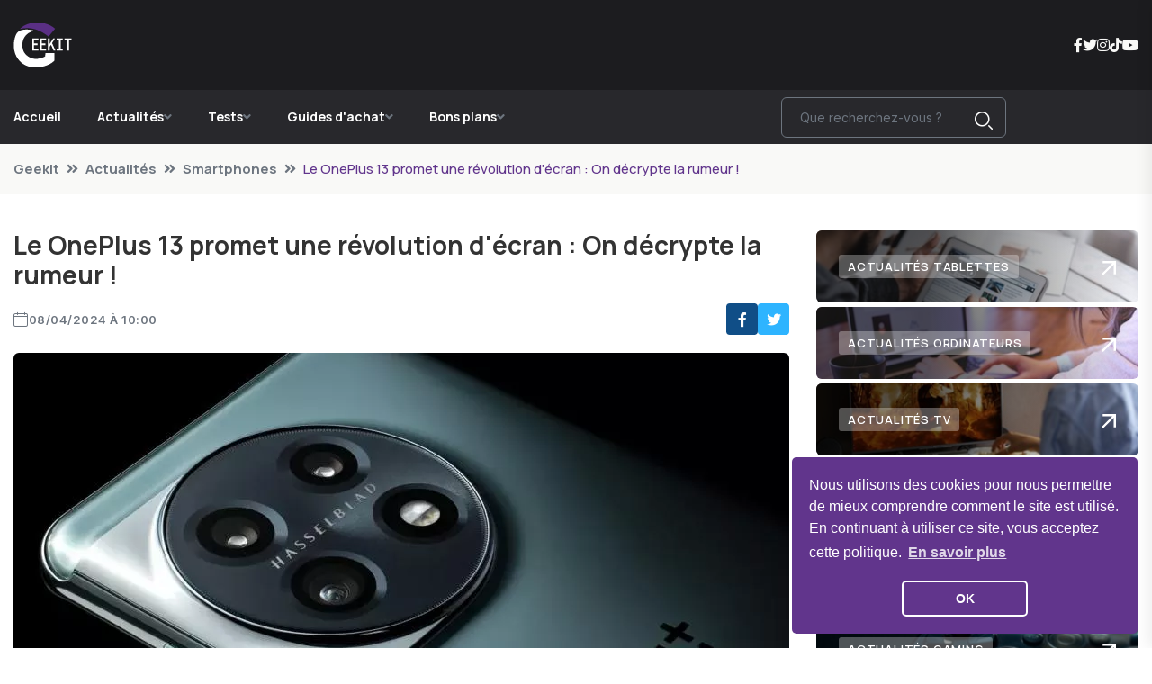

--- FILE ---
content_type: text/html; charset=UTF-8
request_url: https://www.geekit.fr/actualites/smartphones/907/le-oneplus-13-promet-une-revolution-d-ecran-on-decrypte-la-rumeur
body_size: 8646
content:
<!doctype html>
<html lang="fr">
    <head>
        <meta charset="utf-8">
		<meta http-equiv="X-UA-Compatible" content="IE=edge" />
		<meta name="viewport" content="width=device-width, initial-scale=1" />
		
        <title>OnePlus 13 : Nouvelle ère avec écran micro-quad révolutionnaire | Geekit</title>
        <meta name="description" content="Le OnePlus 13 pourrait bouleverser le marché avec son écran micro-quad incurvé sur toutes les faces. Découvrez ce que cela signifie pour les amateurs de smartphones.">
		
		<meta name="robots" content="index,follow" />
		<meta name="language" content="fr" />
		
		<meta property="og:site_name" content="Geekit" />
		<meta property="og:type" content="website" />
		<meta property="og:title" content="OnePlus 13 : Nouvelle ère avec écran micro-quad révolutionnaire | Geekit" />
		<meta property="og:url" content="https://www.geekit.fr/actualites/smartphones/907/le-oneplus-13-promet-une-revolution-d-ecran-on-decrypte-la-rumeur" />
		<meta property="og:description" content="Le OnePlus 13 pourrait bouleverser le marché avec son écran micro-quad incurvé sur toutes les faces. Découvrez ce que cela signifie pour les amateurs de smartphones." />
		<meta property='og:image' content='https://www.geekit.fr/assets/images/article/6612e21882362.jpg' />
		<meta property='og:image:width' content='890' />
		<meta property='og:image:height' content='450' />
		<meta name="twitter:card" content="summary_large_image" />
		
		<meta name="theme-color" content="#1C1C1F"/>
		
		<meta name="mobile-web-app-capable" content="yes" />
		<meta name="apple-mobile-web-app-title" content="Geekit" />
		
		<link rel="apple-touch-icon" sizes="152x152" href="https://www.geekit.fr/assets/images/pwa/apple-152.png">
		<link rel="apple-touch-icon" sizes="180x180" href="https://www.geekit.fr/assets/images/pwa/apple-180.png">
		<link rel="apple-touch-icon" sizes="167x167" href="https://www.geekit.fr/assets/images/pwa/apple-167.png">
		<link rel="apple-touch-icon" sizes="80x80" href="https://www.geekit.fr/assets/images/pwa/apple-80.png">
		<link rel="apple-touch-icon" sizes="512x512" href="https://www.geekit.fr/assets/images/pwa/apple-512.png">
		<link rel="apple-touch-startup-image" media="screen and (device-width: 430px) and (device-height: 932px) and (-webkit-device-pixel-ratio: 3) and (orientation: landscape)" href="https://www.geekit.fr/assets/images/pwa/iPhone_15_Pro_Max__iPhone_15_Plus__iPhone_14_Pro_Max_landscape.png">
		<link rel="apple-touch-startup-image" media="screen and (device-width: 393px) and (device-height: 852px) and (-webkit-device-pixel-ratio: 3) and (orientation: landscape)" href="https://www.geekit.fr/assets/images/pwa/iPhone_15_Pro__iPhone_15__iPhone_14_Pro_landscape.png">
		<link rel="apple-touch-startup-image" media="screen and (device-width: 428px) and (device-height: 926px) and (-webkit-device-pixel-ratio: 3) and (orientation: landscape)" href="https://www.geekit.fr/assets/images/pwa/iPhone_14_Plus__iPhone_13_Pro_Max__iPhone_12_Pro_Max_landscape.png">
		<link rel="apple-touch-startup-image" media="screen and (device-width: 390px) and (device-height: 844px) and (-webkit-device-pixel-ratio: 3) and (orientation: landscape)" href="https://www.geekit.fr/assets/images/pwa/iPhone_14__iPhone_13_Pro__iPhone_13__iPhone_12_Pro__iPhone_12_landscape.png">
		<link rel="apple-touch-startup-image" media="screen and (device-width: 375px) and (device-height: 812px) and (-webkit-device-pixel-ratio: 3) and (orientation: landscape)" href="https://www.geekit.fr/assets/images/pwa/iPhone_13_mini__iPhone_12_mini__iPhone_11_Pro__iPhone_XS__iPhone_X_landscape.png">
		<link rel="apple-touch-startup-image" media="screen and (device-width: 414px) and (device-height: 896px) and (-webkit-device-pixel-ratio: 3) and (orientation: landscape)" href="https://www.geekit.fr/assets/images/pwa/iPhone_11_Pro_Max__iPhone_XS_Max_landscape.png">
		<link rel="apple-touch-startup-image" media="screen and (device-width: 414px) and (device-height: 896px) and (-webkit-device-pixel-ratio: 2) and (orientation: landscape)" href="https://www.geekit.fr/assets/images/pwa/iPhone_11__iPhone_XR_landscape.png">
		<link rel="apple-touch-startup-image" media="screen and (device-width: 414px) and (device-height: 736px) and (-webkit-device-pixel-ratio: 3) and (orientation: landscape)" href="https://www.geekit.fr/assets/images/pwa/iPhone_8_Plus__iPhone_7_Plus__iPhone_6s_Plus__iPhone_6_Plus_landscape.png">
		<link rel="apple-touch-startup-image" media="screen and (device-width: 375px) and (device-height: 667px) and (-webkit-device-pixel-ratio: 2) and (orientation: landscape)" href="https://www.geekit.fr/assets/images/pwa/iPhone_8__iPhone_7__iPhone_6s__iPhone_6__4.7__iPhone_SE_landscape.png">
		<link rel="apple-touch-startup-image" media="screen and (device-width: 320px) and (device-height: 568px) and (-webkit-device-pixel-ratio: 2) and (orientation: landscape)" href="https://www.geekit.fr/assets/images/pwa/4__iPhone_SE__iPod_touch_5th_generation_and_later_landscape.png">
		<link rel="apple-touch-startup-image" media="screen and (device-width: 1024px) and (device-height: 1366px) and (-webkit-device-pixel-ratio: 2) and (orientation: landscape)" href="https://www.geekit.fr/assets/images/pwa/12.9__iPad_Pro_landscape.png">
		<link rel="apple-touch-startup-image" media="screen and (device-width: 834px) and (device-height: 1194px) and (-webkit-device-pixel-ratio: 2) and (orientation: landscape)" href="https://www.geekit.fr/assets/images/pwa/11__iPad_Pro__10.5__iPad_Pro_landscape.png">
		<link rel="apple-touch-startup-image" media="screen and (device-width: 820px) and (device-height: 1180px) and (-webkit-device-pixel-ratio: 2) and (orientation: landscape)" href="https://www.geekit.fr/assets/images/pwa/10.9__iPad_Air_landscape.png">
		<link rel="apple-touch-startup-image" media="screen and (device-width: 834px) and (device-height: 1112px) and (-webkit-device-pixel-ratio: 2) and (orientation: landscape)" href="https://www.geekit.fr/assets/images/pwa/10.5__iPad_Air_landscape.png">
		<link rel="apple-touch-startup-image" media="screen and (device-width: 810px) and (device-height: 1080px) and (-webkit-device-pixel-ratio: 2) and (orientation: landscape)" href="https://www.geekit.fr/assets/images/pwa/10.2__iPad_landscape.png">
		<link rel="apple-touch-startup-image" media="screen and (device-width: 768px) and (device-height: 1024px) and (-webkit-device-pixel-ratio: 2) and (orientation: landscape)" href="https://www.geekit.fr/assets/images/pwa/9.7__iPad_Pro__7.9__iPad_mini__9.7__iPad_Air__9.7__iPad_landscape.png">
		<link rel="apple-touch-startup-image" media="screen and (device-width: 744px) and (device-height: 1133px) and (-webkit-device-pixel-ratio: 2) and (orientation: landscape)" href="https://www.geekit.fr/assets/images/pwa/8.3__iPad_Mini_landscape.png">
		<link rel="apple-touch-startup-image" media="screen and (device-width: 430px) and (device-height: 932px) and (-webkit-device-pixel-ratio: 3) and (orientation: portrait)" href="https://www.geekit.fr/assets/images/pwa/iPhone_15_Pro_Max__iPhone_15_Plus__iPhone_14_Pro_Max_portrait.png">
		<link rel="apple-touch-startup-image" media="screen and (device-width: 393px) and (device-height: 852px) and (-webkit-device-pixel-ratio: 3) and (orientation: portrait)" href="https://www.geekit.fr/assets/images/pwa/iPhone_15_Pro__iPhone_15__iPhone_14_Pro_portrait.png">
		<link rel="apple-touch-startup-image" media="screen and (device-width: 428px) and (device-height: 926px) and (-webkit-device-pixel-ratio: 3) and (orientation: portrait)" href="https://www.geekit.fr/assets/images/pwa/iPhone_14_Plus__iPhone_13_Pro_Max__iPhone_12_Pro_Max_portrait.png">
		<link rel="apple-touch-startup-image" media="screen and (device-width: 390px) and (device-height: 844px) and (-webkit-device-pixel-ratio: 3) and (orientation: portrait)" href="https://www.geekit.fr/assets/images/pwa/iPhone_14__iPhone_13_Pro__iPhone_13__iPhone_12_Pro__iPhone_12_portrait.png">
		<link rel="apple-touch-startup-image" media="screen and (device-width: 375px) and (device-height: 812px) and (-webkit-device-pixel-ratio: 3) and (orientation: portrait)" href="https://www.geekit.fr/assets/images/pwa/iPhone_13_mini__iPhone_12_mini__iPhone_11_Pro__iPhone_XS__iPhone_X_portrait.png">
		<link rel="apple-touch-startup-image" media="screen and (device-width: 414px) and (device-height: 896px) and (-webkit-device-pixel-ratio: 3) and (orientation: portrait)" href="https://www.geekit.fr/assets/images/pwa/iPhone_11_Pro_Max__iPhone_XS_Max_portrait.png">
		<link rel="apple-touch-startup-image" media="screen and (device-width: 414px) and (device-height: 896px) and (-webkit-device-pixel-ratio: 2) and (orientation: portrait)" href="https://www.geekit.fr/assets/images/pwa/iPhone_11__iPhone_XR_portrait.png">
		<link rel="apple-touch-startup-image" media="screen and (device-width: 414px) and (device-height: 736px) and (-webkit-device-pixel-ratio: 3) and (orientation: portrait)" href="https://www.geekit.fr/assets/images/pwa/iPhone_8_Plus__iPhone_7_Plus__iPhone_6s_Plus__iPhone_6_Plus_portrait.png">
		<link rel="apple-touch-startup-image" media="screen and (device-width: 375px) and (device-height: 667px) and (-webkit-device-pixel-ratio: 2) and (orientation: portrait)" href="https://www.geekit.fr/assets/images/pwa/iPhone_8__iPhone_7__iPhone_6s__iPhone_6__4.7__iPhone_SE_portrait.png">
		<link rel="apple-touch-startup-image" media="screen and (device-width: 320px) and (device-height: 568px) and (-webkit-device-pixel-ratio: 2) and (orientation: portrait)" href="https://www.geekit.fr/assets/images/pwa/4__iPhone_SE__iPod_touch_5th_generation_and_later_portrait.png">
		<link rel="apple-touch-startup-image" media="screen and (device-width: 1024px) and (device-height: 1366px) and (-webkit-device-pixel-ratio: 2) and (orientation: portrait)" href="https://www.geekit.fr/assets/images/pwa/12.9__iPad_Pro_portrait.png">
		<link rel="apple-touch-startup-image" media="screen and (device-width: 834px) and (device-height: 1194px) and (-webkit-device-pixel-ratio: 2) and (orientation: portrait)" href="https://www.geekit.fr/assets/images/pwa/11__iPad_Pro__10.5__iPad_Pro_portrait.png">
		<link rel="apple-touch-startup-image" media="screen and (device-width: 820px) and (device-height: 1180px) and (-webkit-device-pixel-ratio: 2) and (orientation: portrait)" href="https://www.geekit.fr/assets/images/pwa/10.9__iPad_Air_portrait.png">
		<link rel="apple-touch-startup-image" media="screen and (device-width: 834px) and (device-height: 1112px) and (-webkit-device-pixel-ratio: 2) and (orientation: portrait)" href="https://www.geekit.fr/assets/images/pwa/10.5__iPad_Air_portrait.png">
		<link rel="apple-touch-startup-image" media="screen and (device-width: 810px) and (device-height: 1080px) and (-webkit-device-pixel-ratio: 2) and (orientation: portrait)" href="https://www.geekit.fr/assets/images/pwa/10.2__iPad_portrait.png">
		<link rel="apple-touch-startup-image" media="screen and (device-width: 768px) and (device-height: 1024px) and (-webkit-device-pixel-ratio: 2) and (orientation: portrait)" href="https://www.geekit.fr/assets/images/pwa/9.7__iPad_Pro__7.9__iPad_mini__9.7__iPad_Air__9.7__iPad_portrait.png">
		<link rel="apple-touch-startup-image" media="screen and (device-width: 744px) and (device-height: 1133px) and (-webkit-device-pixel-ratio: 2) and (orientation: portrait)" href="https://www.geekit.fr/assets/images/pwa/8.3__iPad_Mini_portrait.png">

		<link rel="shortcut icon" type="image/x-icon" href="https://www.geekit.fr/assets/images/logo/favicon.ico">
		
					<link rel="canonical" href="https://www.geekit.fr/actualites/smartphones/907/le-oneplus-13-promet-une-revolution-d-ecran-on-decrypte-la-rumeur" />
					
		<link rel="manifest" href="https://www.geekit.fr/manifest.json" crossorigin="use-credentials">

        <link rel="stylesheet" href="https://www.geekit.fr/assets/css/bootstrap.min.css?1705998488">
        <link rel="stylesheet" href="https://www.geekit.fr/assets/css/animate.min.css?1705998488">
        <link rel="stylesheet" href="https://www.geekit.fr/assets/css/magnific-popup.min.css?1705998488">
        <link rel="stylesheet" href="https://www.geekit.fr/assets/css/fontawesome-all.min.css?1705998488">
        <link rel="stylesheet" href="https://www.geekit.fr/assets/css/flaticon.min.css?1705998488">
        <link rel="stylesheet" href="https://www.geekit.fr/assets/css/slick.min.css?1705998489">
        <link rel="stylesheet" href="https://www.geekit.fr/assets/css/swiper-bundle.min.css?1705998489">
        <link rel="stylesheet" href="https://www.geekit.fr/assets/css/flicking.min.css?1705998488">
        <link rel="stylesheet" href="https://www.geekit.fr/assets/css/fancybox.min.css?1705998488">
        <link rel="stylesheet" href="https://www.geekit.fr/assets/css/cookie-consent.min.css?1705998488">
        <link rel="stylesheet" href="https://www.geekit.fr/assets/css/swal.min.css?1705998489">
        <link rel="stylesheet" href="https://www.geekit.fr/assets/css/mobile-autocomplete.min.css?1705998488">
        <link rel="stylesheet" href="https://www.geekit.fr/assets/css/default.min.css?1712746736">
        <link rel="stylesheet" href="https://www.geekit.fr/assets/css/style.min.css?1712746736">
        <link rel="stylesheet" href="https://www.geekit.fr/assets/css/responsive.min.css?1705998489">
		
					<script async src="https://www.googletagmanager.com/gtag/js?id=G-QJ38W7XV83"></script>
			<script>
			  window.dataLayer = window.dataLayer || [];
			  function gtag(){dataLayer.push(arguments);}
			  gtag('js', new Date());

			  gtag('config', 'G-QJ38W7XV83');
			</script>
			    </head>
    <body>
        <header class="header-style-two">
            <div id="header-fixed-height"></div>
            <div class="header-logo-area">
                <div class="container">
                    <div class="row align-items-center">
                        <div class="col-lg-4">
                            <div class="hl-left-side">
                                <div class="logo">
                                    <span title="68747470733a2f2f7777772e6765656b69742e66722f" class="obfCare " style=""  ><img src="https://www.geekit.fr/assets/images/logo/logo-word-black.svg" alt="Geekit" title="Geekit"></span>                                </div>
                            </div>
                        </div>
                        <div class="col-lg-8">
                            <div class="hl-right-side">
                                <div class="header-social">
                                    <ul class="list-wrap">
										<li><span title="68747470733a2f2f7777772e66616365626f6f6b2e636f6d2f70656f706c652f4765656b697466722f36313535353737373035353432392f" class="obfCare " style="" target="_blank" ><i class="fab fa-facebook-f"></i></span></li>
										<li><span title="68747470733a2f2f747769747465722e636f6d2f4765656b69745f4652" class="obfCare " style="" target="_blank" ><i class="fab fa-twitter"></i></span></li>
										<li><span title="68747470733a2f2f7777772e696e7374616772616d2e636f6d2f6765656b69742e66722f" class="obfCare " style="" target="_blank" ><i class="fab fa-instagram"></i></span></li>
										<li><span title="68747470733a2f2f7777772e74696b746f6b2e636f6d2f406765656b69742e6672" class="obfCare " style="" target="_blank" ><i class="fab fa-tiktok"></i></span></li>
										<li><span title="68747470733a2f2f7777772e796f75747562652e636f6d2f6368616e6e656c2f554339555731727966444f4f396652714846634a2d523851" class="obfCare " style="" target="_blank" ><i class="fab fa-youtube"></i></span></li>
                                    </ul>
                                </div>
                            </div>
                        </div>
                    </div>
                </div>
            </div>
            <div id="sticky-header" class="menu-area menu-style-two">
                <div class="container">
                    <div class="row">
                        <div class="col-12">
                            <div class="menu-wrap">
                                <div class="row align-items-center">
                                    <div class="col-lg-8 col-md-4">
                                        <div class="logo d-none">
                                           <span title="68747470733a2f2f7777772e6765656b69742e66722f" class="obfCare " style=""  ><img src="https://www.geekit.fr/assets/images/logo/logo-word-black.svg" alt="Geekit" title="Geekit"></span>                                        </div>
                                        <div class="navbar-wrap main-menu d-none d-lg-flex">
                                            <ul class="navigation">
                                                <li class="active"><a href="https://www.geekit.fr/" class="" style=""  >Accueil</a></li>
                                                <li class="menu-item-has-children"><span title="68747470733a2f2f7777772e6765656b69742e66722f61637475616c69746573" class="obfCare " style=""  >Actualités</span>                                                    <ul class="sub-menu">
                                                        <li><span title="68747470733a2f2f7777772e6765656b69742e66722f61637475616c69746573" class="obfCare " style=""  >Toutes les actualités</span></li>
                                                        <li><span title="68747470733a2f2f7777772e6765656b69742e66722f61637475616c697465732f74762d636f6e6e656374656573" class="obfCare " style=""  >Téléviseurs / TV 4K</span></li>
                                                        <li><span title="68747470733a2f2f7777772e6765656b69742e66722f61637475616c697465732f736d61727470686f6e6573" class="obfCare " style=""  >Smartphones</span></li>
                                                        <li><span title="68747470733a2f2f7777772e6765656b69742e66722f61637475616c697465732f7461626c6574746573" class="obfCare " style=""  >Tablettes</span></li>
                                                        <li><span title="68747470733a2f2f7777772e6765656b69742e66722f61637475616c697465732f6f7264696e617465757273" class="obfCare " style=""  >Ordinateurs</span></li>
                                                        <li><span title="68747470733a2f2f7777772e6765656b69742e66722f61637475616c697465732f6d6f6e747265732d636f6e6e656374656573" class="obfCare " style=""  >Montres connectées</span></li>
                                                        <li><span title="68747470733a2f2f7777772e6765656b69742e66722f61637475616c697465732f696e74656c6c6967656e63652d6172746966696369656c6c65" class="obfCare " style=""  >Intelligence artificielle</span></li>
                                                        <li><span title="68747470733a2f2f7777772e6765656b69742e66722f61637475616c697465732f67616d696e67" class="obfCare " style=""  >Gaming</span></li>
                                                        <li><span title="68747470733a2f2f7777772e6765656b69742e66722f61637475616c697465732f617564696f" class="obfCare " style=""  >Audio</span></li>
                                                    </ul>
                                                </li>
                                                <li class="menu-item-has-children"><span title="68747470733a2f2f7777772e6765656b69742e66722f7465737473" class="obfCare " style=""  >Tests</span>                                                    <ul class="sub-menu">
                                                        <li><span title="68747470733a2f2f7777772e6765656b69742e66722f7465737473" class="obfCare " style=""  >Tous les tests</span></li>
                                                        <li><span title="68747470733a2f2f7777772e6765656b69742e66722f74657374732f74762d636f6e6e656374656573" class="obfCare " style=""  >Tests téléviseurs / TV 4K</span></li>
                                                        <li><span title="68747470733a2f2f7777772e6765656b69742e66722f74657374732f736d61727470686f6e6573" class="obfCare " style=""  >Tests Smartphones</span></li>
                                                        <li><span title="68747470733a2f2f7777772e6765656b69742e66722f74657374732f7461626c6574746573" class="obfCare " style=""  >Tests Tablettes</span></li>
                                                        <li><span title="68747470733a2f2f7777772e6765656b69742e66722f74657374732f6f7264696e617465757273" class="obfCare " style=""  >Tests Ordinateurs</span></li>
                                                        <li><span title="68747470733a2f2f7777772e6765656b69742e66722f74657374732f6d6f6e747265732d636f6e6e656374656573" class="obfCare " style=""  >Tests Montres connectées</span></li>
														<li><span title="68747470733a2f2f7777772e6765656b69742e66722f74657374732f67616d696e67" class="obfCare " style=""  >Tests Jeux Vidéos</span></li>
														<li><span title="68747470733a2f2f7777772e6765656b69742e66722f74657374732f617564696f" class="obfCare " style=""  >Tests Systèmes Audio</span></li>
													</ul>
                                                </li>
												<li class="menu-item-has-children"><span title="68747470733a2f2f7777772e6765656b69742e66722f6775696465732d642d6163686174" class="obfCare " style=""  >Guides d'achat</span>                                                    <ul class="sub-menu">
                                                        <li><span title="68747470733a2f2f7777772e6765656b69742e66722f6775696465732d642d6163686174" class="obfCare " style=""  >Tous les guides d'achats</span></li>
                                                        <li><span title="68747470733a2f2f7777772e6765656b69742e66722f6775696465732d642d61636861742f74762d636f6e6e656374656573" class="obfCare " style=""  >Meilleurs téléviseurs / TV 4K</span></li>
                                                        <li><span title="68747470733a2f2f7777772e6765656b69742e66722f6775696465732d642d61636861742f736d61727470686f6e6573" class="obfCare " style=""  >Meilleurs Smartphones</span></li>
                                                        <li><span title="68747470733a2f2f7777772e6765656b69742e66722f6775696465732d642d61636861742f7461626c6574746573" class="obfCare " style=""  >Meilleures Tablettes</span></li>
                                                        <li><span title="68747470733a2f2f7777772e6765656b69742e66722f6775696465732d642d61636861742f6f7264696e617465757273" class="obfCare " style=""  >Meilleurs Ordinateurs</span></li>
                                                        <li><span title="68747470733a2f2f7777772e6765656b69742e66722f6775696465732d642d61636861742f6d6f6e747265732d636f6e6e656374656573" class="obfCare " style=""  >Meilleures Montres connectées</span></li>
														<li><span title="68747470733a2f2f7777772e6765656b69742e66722f6775696465732d642d61636861742f67616d696e67" class="obfCare " style=""  >Meilleures consoles de jeux</span></li>
														<li><span title="68747470733a2f2f7777772e6765656b69742e66722f6775696465732d642d61636861742f617564696f" class="obfCare " style=""  >Meilleurs Systèmes Audio</span></li>
													</ul>
                                                </li>
												<li class="menu-item-has-children"><span title="68747470733a2f2f7777772e6765656b69742e66722f626f6e732d706c616e73" class="obfCare " style=""  >Bons plans</span>                                                    <ul class="sub-menu">
														<li><span title="68747470733a2f2f7777772e6765656b69742e66722f626f6e732d706c616e73" class="obfCare " style=""  >Tous les bons plans</span></li>
                                                        <li><span title="68747470733a2f2f7777772e6765656b69742e66722f626f6e732d706c616e732f74762d636f6e6e656374656573" class="obfCare " style=""  >Téléviseurs / TV 4K pas cher</span></li>
                                                        <li><span title="68747470733a2f2f7777772e6765656b69742e66722f626f6e732d706c616e732f736d61727470686f6e6573" class="obfCare " style=""  >Smartphones pas cher</span></li>
                                                        <li><span title="68747470733a2f2f7777772e6765656b69742e66722f626f6e732d706c616e732f7461626c6574746573" class="obfCare " style=""  >Tablettes pas cher</span></li>
                                                        <li><span title="68747470733a2f2f7777772e6765656b69742e66722f626f6e732d706c616e732f6f7264696e617465757273" class="obfCare " style=""  >Ordinateurs pas cher</span></li>
                                                        <li><span title="68747470733a2f2f7777772e6765656b69742e66722f626f6e732d706c616e732f6d6f6e747265732d636f6e6e656374656573" class="obfCare " style=""  >Montres connectées pas cher</span></li>
														<li><span title="68747470733a2f2f7777772e6765656b69742e66722f626f6e732d706c616e732f67616d696e67" class="obfCare " style=""  >Consoles et jeux pas cher</span></li>
														<li><span title="68747470733a2f2f7777772e6765656b69742e66722f626f6e732d706c616e732f617564696f" class="obfCare " style=""  >Systèmes Audio pas cher</span></li>
                                                    </ul>
                                                </li>
                                            </ul>
                                        </div>
                                    </div>
                                    <div class="col-lg-4 col-md-8">
                                        <div class="header-action d-none d-md-block">
                                            <div class="header-search-wrap">
												<form id="form-search" method="GET" action="/list-search.php" autocomplete="off">
													<input type="text" name="terms" id="terms" placeholder="Que recherchez-vous ?">
													<button type="submit"><i class="flaticon-search"></i></button>
												</form>
											</div>
                                        </div>
                                    </div>
                                </div>
                                <div class="mobile-nav-toggler"><i class="fas fa-bars"></i></div>
                            </div>
                            <div class="mobile-menu">
                                <nav class="menu-box">
                                    <div class="close-btn"><i class="fas fa-times"></i></div>
                                    <div class="nav-logo">
										<span title="68747470733a2f2f7777772e6765656b69742e66722f" class="obfCare " style=""  ><img src="https://www.geekit.fr/assets/images/logo/logo-word-white.svg" alt="Geekit" title="Geekit"></span>                                    </div>
                                    <div class="nav-logo d-none">
                                        <span title="68747470733a2f2f7777772e6765656b69742e66722f" class="obfCare " style=""  ><img src="https://www.geekit.fr/assets/images/logo/logo-word-black.svg" alt="Geekit" title="Geekit"></span>                                    </div>
                                    <div class="mobile-search">
                                        <form id="form-search-mobile" method="GET" action="/list-search.php" autocomplete="off">
                                            <input type="text" name="terms" id="mobile-terms" placeholder="Que recherchez-vous ?">
                                            <button><i class="flaticon-search"></i></button>
                                        </form>
                                    </div>
                                    <div class="menu-outer"></div>
                                    <div class="social-links">
                                        <ul class="clearfix list-wrap">
                                            <li><span title="68747470733a2f2f7777772e66616365626f6f6b2e636f6d2f70656f706c652f4765656b697466722f36313535353737373035353432392f" class="obfCare " style="" target="_blank" ><i class="fab fa-facebook-f"></i></span></li>
											<li><span title="68747470733a2f2f747769747465722e636f6d2f4765656b69745f4652" class="obfCare " style="" target="_blank" ><i class="fab fa-twitter"></i></span></li>
											<li><span title="68747470733a2f2f7777772e696e7374616772616d2e636f6d2f6765656b69742e66722f" class="obfCare " style="" target="_blank" ><i class="fab fa-instagram"></i></span></li>
											<li><span title="68747470733a2f2f7777772e74696b746f6b2e636f6d2f406765656b69742e6672" class="obfCare " style="" target="_blank" ><i class="fab fa-tiktok"></i></span></li>
											<li><span title="68747470733a2f2f7777772e796f75747562652e636f6d2f6368616e6e656c2f554339555731727966444f4f396652714846634a2d523851" class="obfCare " style="" target="_blank" ><i class="fab fa-youtube"></i></span></li>
                                        </ul>
                                    </div>
                                </nav>
                            </div>
                            <div class="menu-backdrop"></div>
                        </div>
                    </div>
                </div>
            </div>
        </header><script type="application/ld+json">
{
	"@context": "https://schema.org",
	"@type": "NewsArticle",
	"headline": "Le OnePlus 13 promet une révolution d&#039;écran : On décrypte la rumeur !",
	"image": [
		"https://www.geekit.fr/assets/images/article/6612e21882362.jpg"
	],
	"datePublished": "2024-04-08 10:00:00",
	"dateModified": "2024-04-07 20:12:40",
	"author": [{
		"@type": "Person",
		"name": "Yannis Catounaud",
		"url": "https://www.geekit.fr/auteur/4/yannis-calvo"
	}]
}
</script>
<main>
	<div class="breadcrumb-area">
		<div class="container">
			<div class="row">
				<div class="col-lg-12">
					<div class="breadcrumb-content">
						<nav aria-label="breadcrumb">
							<ol class="breadcrumb">
								<li class="breadcrumb-item"><a href="https://www.geekit.fr/" class="" style=""  >Geekit</a></li>
								<li class="breadcrumb-item"><a href="https://www.geekit.fr/actualites" class="" style=""  >Actualités</a></li>
								<li class="breadcrumb-item"><a href="https://www.geekit.fr/actualites/smartphones" class="" style=""  >Smartphones</a></li>
								<li class="breadcrumb-item active" aria-current="page">Le OnePlus 13 promet une révolution d&#039;écran : On décrypte la rumeur !</li>
							</ol>
						</nav>
					</div>
				</div>
			</div>
		</div>
	</div>
	<section class="weekly-post-area pt-40 pb-40">
		<div class="container">
			<div class="author-inner-wrap">
				<div class="row justify-content-center">
					<div class="col-70">
						<div class="blog-details-wrap">
							<div class="blog-details-content">
								<div class="blog-details-content-top">
									<h1 class="title">Le OnePlus 13 promet une révolution d&#039;écran : On décrypte la rumeur !</h1>
									<div class="bd-content-inner">
										<div class="blog-post-meta">
											<ul class="list-wrap">
												<li><i class="flaticon-calendar"></i> 08/04/2024 à 10:00</li>
											</ul>
										</div>
										<div class="blog-details-social">
											<ul class="list-wrap">
												<li><span title="[base64]" class="obfCare add-click-article-facebook" style="" target="_blank" data-id=907><i class="fab fa-facebook-f"></i></span></li>
												<li><span title="[base64]" class="obfCare add-click-article-x" style="" target="_blank" data-id=907><i class="fab fa-twitter"></i></span></li>
											</ul>
										</div>
									</div>
								</div>
								<div class="blog-details-thumb">
									<picture class="h-100 w-100"><source data-srcset="https://www.geekit.fr/assets/images/article/6612e21882362.webp" type="image/webp"><source data-srcset="https://www.geekit.fr/assets/images/article/6612e21882362.jpg" type="image/jpeg"><img src="[data-uri]" data-src="https://www.geekit.fr/assets/images/article/6612e21882362.jpg" alt="Le OnePlus 13 promet une révolution d&#039;écran : On décrypte la rumeur !" title="Le OnePlus 13 promet une révolution d&#039;écran : On décrypte la rumeur !" class="lazyload"></picture>								</div>
								<div class="blog-details-text">
									<p>Il semblerait que OnePlus soit sur le point de nous &eacute;pater une fois de plus ! Selon les rumeurs, la marque envisage de doter son prochain fleuron, le OnePlus 13, ainsi que ses mod&egrave;les de milieu de gamme, d&#39;un &eacute;cran incurv&eacute; micro-quad. Imaginez un peu : cet &eacute;cran n&#39;enfermerait pas sa splendeur sur deux mais sur les quatre c&ocirc;t&eacute;s du t&eacute;l&eacute;phone. C&#39;est une petite r&eacute;volution esth&eacute;tique en perspective, et il para&icirc;t que le OnePlus 13 serait le premier &agrave; en b&eacute;n&eacute;ficier.</p>

<p>Pour ceux qui l&#39;auraient manqu&eacute;, le OnePlus 12, qui a d&eacute;barqu&eacute; chez nous le 6 f&eacute;vrier dernier, nous avait d&eacute;j&agrave; fait de l&#39;&oelig;il avec son &eacute;norme &eacute;cran QuadHD+ de 6,82 pouces, l&eacute;g&egrave;rement incurv&eacute; sur les c&ocirc;t&eacute;s. Notre analyse avait d&#39;ailleurs compar&eacute; cette conception &agrave; une &quot;mini piscine &agrave; d&eacute;bordement&quot;, avec une image prenant pr&egrave;s de 91% de la face avant. OnePlus ne compte visiblement pas s&#39;arr&ecirc;ter en si bon chemin avec son prochain mod&egrave;le.</p>

<p>D&#39;apr&egrave;s le leaker r&eacute;put&eacute; Yogesh Brar, OnePlus, en collaboration avec Oppo, envisagerait d&#39;introduire cette nouvelle technologie d&#39;&eacute;cran incurv&eacute; micro-quad sur leurs futurs t&eacute;l&eacute;phones. Et quand on dit &quot;quad&quot;, on entend par l&agrave; une courbure sur chaque c&ocirc;t&eacute; du t&eacute;l&eacute;phone, alors que la norme actuelle se contente des c&ocirc;t&eacute;s les plus longs. Cela signifierait une fusion encore plus harmonieuse entre l&#39;&eacute;cran et le ch&acirc;ssis du t&eacute;l&eacute;phone.</p>

<p>Cependant, gardez &agrave; l&#39;esprit qu&#39;il s&#39;agit pour le moment de rumeurs, m&ecirc;me si elles viennent de sources plut&ocirc;t fiables. Le OnePlus 13 est encore loin de sa sortie officielle, surtout que le OnePlus 12 vient tout juste de faire son entr&eacute;e sur le march&eacute;.</p>

<p>Quant au futur mod&egrave;le, il est attendu pour d&eacute;but 2025, voire d&eacute;cembre 2024 en Chine si tout se passe bien. Et ce n&#39;est pas tout : d&#39;autres indiscr&eacute;tions, notamment de Digital Chat Station, sugg&egrave;rent une refonte majeure du module photo arri&egrave;re du OnePlus 13. En prime, ce serait l&#39;un des premiers t&eacute;l&eacute;phones &agrave; embarquer la toute nouvelle puce Snapdragon 8 Gen 4.</p>

<p>En attendant de voir ce bijou technologique devenir r&eacute;alit&eacute;, n&#39;h&eacute;sitez pas &agrave; jeter un &oelig;il &agrave; notre guide d&#39;achat pour d&eacute;couvrir les meilleurs smartphones OnePlus disponibles &agrave; ce jour.</p>
								</div>
																<div class="blog-details-bottom">
									<div class="row align-items-center">
										<div class="col-lg-12">
											<div class="post-tags">
												<ul class="list-wrap">
																											<li><a href="https://www.geekit.fr/tag/oneplus" class="" style=""  >OnePlus</a></li>
																												<li><a href="https://www.geekit.fr/tag/android" class="" style=""  >Android</a></li>
																										</ul>
											</div>
										</div>
									</div>
								</div>
							</div>
							<div class="alert alert-secondary fs-14" role="alert">
								Vous êtes un utilisateur de Google Actualités ? <a href="https://news.google.com/publications/CAAqBwgKMNHxnwww15iwBA?hl=fr&gl=FR&ceid=FR%3Afr" target="_blank">Suivez-nous en cliquant ici</a> pour ne rien rater de l'actualité tech !
							</div>
							<div class="blog-avatar-wrap mb-50">
								<div class="blog-avatar-img">
									<picture class="h-100 w-100"><source data-srcset="https://www.geekit.fr/assets/images/administrator/yannis.webp" type="image/webp"><source data-srcset="https://www.geekit.fr/assets/images/administrator/yannis.jpg" type="image/jpeg"><img src="[data-uri]" data-src="https://www.geekit.fr/assets/images/administrator/yannis.jpg" alt="Yannis Catounaud" title="Yannis Catounaud" class="lazyload"></picture>								</div>
								<div class="blog-avatar-info bloc-description">
									<span class="designation">A propos de l'auteur</span>
									<p class="name mb-0"><a href="https://www.geekit.fr/auteur/4/yannis-calvo" class="" style=""  >Yannis Catounaud</a></p>
									<p class="mb-0 text-truncate-lines one-line">
										Je suis passionné par les jeux vidéo depuis mon plus jeune âge. Mon amour pour l&#039;univers numérique m&#039;a conduit à explorer constamment les dernières avancées dans le monde des smartphones, tablettes, ordinateurs et bien d&#039;autres gadgets technologiques. Armé d&#039;une curiosité insatiable, j&#039;aime dévoiler les dernières tendances et innovations, partageant avec enthousiasme mes découvertes avec la communauté en ligne. Mon engagement envers l&#039;exploration constante des frontières de la technologie me permet de présenter aux lecteurs un aperçu captivant de ce que le futur numérique nous réserve.									</p>
									<div class="more-truncate-lines mt-1" style="display:none;">Lire la suite</div>
								</div>
							</div>
							<div class="pev-next-post-wrap mb-0">
								<div class="row">
									<div class="col-md-6">
																					<div class="post-item">
												<div class="thumb">
													<span title="[base64]" class="obfCare " style=""  ><picture class="h-100 w-100"><source data-srcset="https://www.geekit.fr/assets/images/article/6612e02e39ac2.webp" type="image/webp"><source data-srcset="https://www.geekit.fr/assets/images/article/6612e02e39ac2.jpg" type="image/jpeg"><img src="[data-uri]" data-src="https://www.geekit.fr/assets/images/article/6612e02e39ac2.jpg" alt="Les pires endroits pour ranger votre smartphone : Évitez ces pièges !" title="Les pires endroits pour ranger votre smartphone : Évitez ces pièges !" class="lazyload"></picture></span>												</div>
												<div class="content">
													<span>Précédent</span>
													<h5 class="post-title">
														<a href="https://www.geekit.fr/actualites/smartphones/904/les-pires-endroits-pour-ranger-votre-smartphone-evitez-ces-pieges" class="" style=""  >Les pires endroits pour ranger votre smartphone : Évitez ces pièges !</a>													</h5>
												</div>
											</div>
																				</div>
									<div class="col-md-6">
																					<div class="post-item next-post">
												<div class="thumb">
													<span title="[base64]" class="obfCare " style=""  ><picture class="h-100 w-100"><source data-srcset="https://www.geekit.fr/assets/images/article/66139e2eb8f33.webp" type="image/webp"><source data-srcset="https://www.geekit.fr/assets/images/article/66139e2eb8f33.jpg" type="image/jpeg"><img src="[data-uri]" data-src="https://www.geekit.fr/assets/images/article/66139e2eb8f33.jpg" alt="Lancement imminent du Redmi Turbo 3 : Tout ce qu&#039;il faut savoir" title="Lancement imminent du Redmi Turbo 3 : Tout ce qu&#039;il faut savoir" class="lazyload"></picture></span>												</div>
												<div class="content">
													<span>Suivant</span>
													<h5 class="post-title">
														<a href="https://www.geekit.fr/actualites/smartphones/910/lancement-imminent-du-redmi-turbo-3-tout-ce-qu-il-faut-savoir" class="" style=""  >Lancement imminent du Redmi Turbo 3 : Tout ce qu&#039;il faut savoir</a>													</h5>
												</div>
											</div>
																				</div>
								</div>
							</div>
						</div>
					</div>
					<div class="col-30">
						<div class="sidebar-widget">
	<div class="sidebar-categories">
		<ul class="list-wrap">
							<li>
					<a href="https://www.geekit.fr/actualites/tablettes" class="" style="background-image: url('https://www.geekit.fr/assets/images/miscellaneous/t_cat_tablette.jpg')"  ><span class='post-tag post-tag-three'>Actualités Tablettes</span><span class='right-arrow'><svg xmlns='http://www.w3.org/2000/svg' viewBox='0 0 16 16' fill='none'><path d='M1.72308 16L0 14.2769L11.8154 2.46154H1.23077V0H16V14.7692H13.5385V4.18462L1.72308 16Z' fill='currentcolor'></path><path d='M1.72308 16L0 14.2769L11.8154 2.46154H1.23077V0H16V14.7692H13.5385V4.18462L1.72308 16Z' fill='currentcolor'></path></svg></span></a>				</li>
								<li>
					<a href="https://www.geekit.fr/actualites/ordinateurs" class="" style="background-image: url('https://www.geekit.fr/assets/images/miscellaneous/t_cat_pc.jpg')"  ><span class='post-tag post-tag-three'>Actualités Ordinateurs</span><span class='right-arrow'><svg xmlns='http://www.w3.org/2000/svg' viewBox='0 0 16 16' fill='none'><path d='M1.72308 16L0 14.2769L11.8154 2.46154H1.23077V0H16V14.7692H13.5385V4.18462L1.72308 16Z' fill='currentcolor'></path><path d='M1.72308 16L0 14.2769L11.8154 2.46154H1.23077V0H16V14.7692H13.5385V4.18462L1.72308 16Z' fill='currentcolor'></path></svg></span></a>				</li>
								<li>
					<a href="https://www.geekit.fr/actualites/tv-connectees" class="" style="background-image: url('https://www.geekit.fr/assets/images/miscellaneous/t_cat_tv.jpg')"  ><span class='post-tag post-tag-three'>Actualités TV</span><span class='right-arrow'><svg xmlns='http://www.w3.org/2000/svg' viewBox='0 0 16 16' fill='none'><path d='M1.72308 16L0 14.2769L11.8154 2.46154H1.23077V0H16V14.7692H13.5385V4.18462L1.72308 16Z' fill='currentcolor'></path><path d='M1.72308 16L0 14.2769L11.8154 2.46154H1.23077V0H16V14.7692H13.5385V4.18462L1.72308 16Z' fill='currentcolor'></path></svg></span></a>				</li>
								<li>
					<a href="https://www.geekit.fr/actualites/montres-connectees" class="" style="background-image: url('https://www.geekit.fr/assets/images/miscellaneous/t_cat_montre.jpg')"  ><span class='post-tag post-tag-three'>Actualités Montres connectées</span><span class='right-arrow'><svg xmlns='http://www.w3.org/2000/svg' viewBox='0 0 16 16' fill='none'><path d='M1.72308 16L0 14.2769L11.8154 2.46154H1.23077V0H16V14.7692H13.5385V4.18462L1.72308 16Z' fill='currentcolor'></path><path d='M1.72308 16L0 14.2769L11.8154 2.46154H1.23077V0H16V14.7692H13.5385V4.18462L1.72308 16Z' fill='currentcolor'></path></svg></span></a>				</li>
								<li>
					<a href="https://www.geekit.fr/actualites/audio" class="" style="background-image: url('https://www.geekit.fr/assets/images/miscellaneous/t_cat_audio.jpg')"  ><span class='post-tag post-tag-three'>Actualités Audio</span><span class='right-arrow'><svg xmlns='http://www.w3.org/2000/svg' viewBox='0 0 16 16' fill='none'><path d='M1.72308 16L0 14.2769L11.8154 2.46154H1.23077V0H16V14.7692H13.5385V4.18462L1.72308 16Z' fill='currentcolor'></path><path d='M1.72308 16L0 14.2769L11.8154 2.46154H1.23077V0H16V14.7692H13.5385V4.18462L1.72308 16Z' fill='currentcolor'></path></svg></span></a>				</li>
								<li>
					<a href="https://www.geekit.fr/actualites/gaming" class="" style="background-image: url('https://www.geekit.fr/assets/images/miscellaneous/t_cat_gaming.jpg')"  ><span class='post-tag post-tag-three'>Actualités Gaming</span><span class='right-arrow'><svg xmlns='http://www.w3.org/2000/svg' viewBox='0 0 16 16' fill='none'><path d='M1.72308 16L0 14.2769L11.8154 2.46154H1.23077V0H16V14.7692H13.5385V4.18462L1.72308 16Z' fill='currentcolor'></path><path d='M1.72308 16L0 14.2769L11.8154 2.46154H1.23077V0H16V14.7692H13.5385V4.18462L1.72308 16Z' fill='currentcolor'></path></svg></span></a>				</li>
						</ul>
	</div>
</div><div class="sidebar-widget">
	<div class="sidebar-newsletter">
		<div class="icon"><i class="flaticon-envelope"></i></div>
		<p class="title">Newsletter</p>
		<p>Recevez notre newsletter hebdomadaire directement dans votre boite mail !</p>
		<div class="sidebar-newsletter-form">
			<form id="form-newsletter" action="javascript:void(0);">
				<input type="text" name="mail" id="mail" placeholder="Votre adresse e-mail">
				<button type="submit">
					<svg xmlns="http://www.w3.org/2000/svg" viewBox="0 0 16 16" fill="none">
						<path d="M1.72308 16L0 14.2769L11.8154 2.46154H1.23077V0H16V14.7692H13.5385V4.18462L1.72308 16Z" fill="currentcolor" />
					</svg>
				</button>
			</form>
		</div>
	</div>
</div><div class="sidebar-wrap sidebar-wrap-two ml-0">
	<div class="sidebar-widget ads mb-25">
		<div class="sidebar-img">
			<script async src="https://pagead2.googlesyndication.com/pagead/js/adsbygoogle.js?client=ca-pub-4048700194149524" crossorigin="anonymous"></script>
			<!-- Colonne de droite vertical -->
			<ins class="adsbygoogle"
				 style="display:block"
				 data-ad-client="ca-pub-4048700194149524"
				 data-ad-slot="9881640088"
				 data-ad-format="auto"
				 data-full-width-responsive="true"></ins>
			<script>(adsbygoogle = window.adsbygoogle || []).push({});</script>
			<p class="mt-20 mb-0 fs-13">Publicité</p>
		</div>
	</div>
</div>					</div>
				</div>
			</div>
		</div>
	</section>
</main>
		<footer>
            <div class="footer-area footer-area-two">
                <div class="footer-top">
                    <div class="container">
                        <div class="row">
                            <div class="col-lg-4 col-md-7">
                                <div class="footer-widget">
                                    <div class="fw-logo">
                                        <span title="68747470733a2f2f7777772e6765656b69742e66722f" class="obfCare " style=""  ><img src="https://www.geekit.fr/assets/images/logo/logo-word-black.svg" alt="Geekit" title="Geekit"></span>                                    </div>
                                    <div class="footer-content">
                                        <p>Geekit est un site d'actualité sur les nouvelles technologies (smartphones, tablettes, ordinateurs, TV 4K, montres connectés, etc...)</p>
                                    </div>
                                </div>
                            </div>
                            <div class="col-lg-2 col-md-4 col-sm-6">
                                <div class="footer-widget">
                                    <h4 class="fw-title">Explorez</h4>
                                    <div class="footer-link-wrap">
                                        <ul class="list-wrap">
                                            <li><span title="68747470733a2f2f7777772e6765656b69742e66722f61637475616c69746573" class="obfCare " style=""  >Actualités</span></li>
                                            <li><span title="68747470733a2f2f7777772e6765656b69742e66722f7465737473" class="obfCare " style=""  >Tests</span></li>
                                            <li><span title="68747470733a2f2f7777772e6765656b69742e66722f6775696465732d642d6163686174" class="obfCare " style=""  >Guides d'achat</span></li>
                                            <li><span title="68747470733a2f2f7777772e6765656b69742e66722f626f6e732d706c616e73" class="obfCare " style=""  >Bons plans</span></li>
                                        </ul>
                                    </div>
                                </div>
                            </div>
                            <div class="col-lg-2 col-md-4 col-sm-6">
                                <div class="footer-widget">
                                    <h4 class="fw-title">Suivez-nous</h4>
                                    <div class="footer-link-wrap">
                                        <ul class="list-wrap">
                                            <li><span title="68747470733a2f2f7777772e66616365626f6f6b2e636f6d2f70656f706c652f4765656b697466722f36313535353737373035353432392f" class="obfCare " style="" target="_blank" >Facebook</span></li>
											<li><span title="68747470733a2f2f747769747465722e636f6d2f4765656b69745f4652" class="obfCare " style="" target="_blank" >Twitter</span></li>
											<li><span title="68747470733a2f2f7777772e696e7374616772616d2e636f6d2f6765656b69742e66722f" class="obfCare " style="" target="_blank" >Instagram</span></li>
											<li><span title="68747470733a2f2f7777772e74696b746f6b2e636f6d2f406765656b69742e6672" class="obfCare " style="" target="_blank" >TikTok</span></li>
											<li><span title="68747470733a2f2f7777772e796f75747562652e636f6d2f6368616e6e656c2f554339555731727966444f4f396652714846634a2d523851" class="obfCare " style="" target="_blank" >YouTube</span></li>
                                        </ul>
                                    </div>
                                </div>
                            </div>
							<div class="col-lg-2 col-md-4 col-sm-6">
                                <div class="footer-widget">
                                    <h4 class="fw-title">Geekit</h4>
                                    <div class="footer-link-wrap">
                                        <ul class="list-wrap">
                                            <li><span title="68747470733a2f2f7777772e6765656b69742e66722f7175692d736f6d6d65732d6e6f7573" class="obfCare " style=""  >Qui sommes-nous ?</span></li>
                                            <li><span title="68747470733a2f2f7777772e6765656b69742e66722f6d656e74696f6e732d6c6567616c6573" class="obfCare " style=""  >Mentions légales</span></li>
                                            <li><span title="68747470733a2f2f7777772e6765656b69742e66722f636775" class="obfCare " style=""  >C.G.U.</span></li>
                                            <li><span title="68747470733a2f2f7777772e6765656b69742e66722f666c75782d727373" class="obfCare " style=""  >Flux RSS</span></li>
                                        </ul>
                                    </div>
                                </div>
                            </div>
							<div class="col-lg-2 col-md-4 col-sm-6">
                                <div class="footer-widget">
                                    <h4 class="fw-title">Besoin d'aide ?</h4>
                                    <div class="footer-link-wrap">
                                        <ul class="list-wrap">
                                            <li><span title="68747470733a2f2f7777772e6765656b69742e66722f636f6e74616374" class="obfCare " style=""  >Contactez-nous</span></li>
										</ul>
                                    </div>
                                </div>
                            </div>
                        </div>
                    </div>
                </div>
                <div class="footer-bottom">
                    <div class="container">
                        <div class="row">
                            <div class="col-md-12">
                                <div class="copyright-text">
                                    <p>©Geekit 2026 - Tous droits réservés</p>
                                </div>
                            </div>
                        </div>
                    </div>
                </div>
            </div>
        </footer>
        <script type="text/javascript" src="https://www.geekit.fr/assets/js/jquery.min.js?1705998493"></script>
        <script type="text/javascript" src="https://www.geekit.fr/assets/js/bootstrap.min.js?1705998493"></script>
        <script type="text/javascript" src="https://www.geekit.fr/assets/js/jquery.magnific-popup.min.js?1705998493"></script>
        <script type="text/javascript" src="https://www.geekit.fr/assets/js/slick.min.js?1705998494"></script>
        <script type="text/javascript" src="https://www.geekit.fr/assets/js/swiper-bundle.min.js?1705998494"></script>
        <script type="text/javascript" src="https://www.geekit.fr/assets/js/flicking.min.js?1705998493"></script>
        <script type="text/javascript" src="https://www.geekit.fr/assets/js/fancybox.min.js?1705998493"></script>
        <script type="text/javascript" src="https://www.geekit.fr/assets/js/cookie-consent.min.js?1705998493"></script>
        <script type="text/javascript" src="https://www.geekit.fr/assets/js/device.min.js?1705998493"></script>
        <script type="text/javascript" src="https://www.geekit.fr/assets/js/lazysizes.min.js?1705998493"></script>
        <script type="text/javascript" src="https://www.geekit.fr/assets/js/swal.min.js?1705998494"></script>
        <script type="text/javascript" src="https://www.geekit.fr/assets/js/mobile-autocomplete.min.js?1705998493"></script>
        <script type="text/javascript" src="https://www.geekit.fr/assets/js/main.min.js?1707124673"></script>
		<script type="text/javascript">
		/* SERVICE WORKER */
		if ('serviceWorker' in navigator) {
			window.addEventListener('load', function() {
				navigator.serviceWorker.register("/sw.js?100")
				.then(function(registration) { registration.update(); })
				.catch(function(error) { });
			});
		}
		</script>
    </body>
</html>

--- FILE ---
content_type: text/html; charset=utf-8
request_url: https://www.google.com/recaptcha/api2/aframe
body_size: 270
content:
<!DOCTYPE HTML><html><head><meta http-equiv="content-type" content="text/html; charset=UTF-8"></head><body><script nonce="1OXXAiKO_5-24HQpVqzT0Q">/** Anti-fraud and anti-abuse applications only. See google.com/recaptcha */ try{var clients={'sodar':'https://pagead2.googlesyndication.com/pagead/sodar?'};window.addEventListener("message",function(a){try{if(a.source===window.parent){var b=JSON.parse(a.data);var c=clients[b['id']];if(c){var d=document.createElement('img');d.src=c+b['params']+'&rc='+(localStorage.getItem("rc::a")?sessionStorage.getItem("rc::b"):"");window.document.body.appendChild(d);sessionStorage.setItem("rc::e",parseInt(sessionStorage.getItem("rc::e")||0)+1);localStorage.setItem("rc::h",'1768647731019');}}}catch(b){}});window.parent.postMessage("_grecaptcha_ready", "*");}catch(b){}</script></body></html>

--- FILE ---
content_type: text/css
request_url: https://www.geekit.fr/assets/css/flicking.min.css?1705998488
body_size: 413
content:
.flicking-viewport {
  position: relative;
  overflow: hidden;
}

.flicking-viewport.vertical {
  display: -webkit-inline-box;
  display: -ms-inline-flexbox;
  display: inline-flex;
}

.flicking-viewport.vertical > .flicking-camera {
  display: -webkit-inline-box;
  display: -ms-inline-flexbox;
  display: inline-flex;
  -webkit-box-orient: vertical;
  -webkit-box-direction: normal;
      -ms-flex-direction: column;
          flex-direction: column;
}

.flicking-viewport.flicking-hidden > .flicking-camera > * {
  visibility: hidden;
}

.flicking-camera {
  width: 100%;
  height: 100%;
  display: -webkit-box;
  display: -ms-flexbox;
  display: flex;
  position: relative;
  -webkit-box-orient: horizontal;
  -webkit-box-direction: normal;
      -ms-flex-direction: row;
          flex-direction: row;
  z-index: 1;
  will-change: transform;
}

.flicking-camera > * {
  -ms-flex-negative: 0;
      flex-shrink: 0;
}

.flicking-viewport {
  position: relative;
  overflow: hidden;
}

.flicking-viewport:not(.vertical) {
  width: 100%;
  height: 100%;
}

.flicking-viewport.vertical,
.flicking-viewport.vertical > .flicking-camera {
  display: inline-block;
}

.flicking-viewport.vertical.middle > .flicking-camera > * {
  vertical-align: middle;
}

.flicking-viewport.vertical.bottom > .flicking-camera > * {
  vertical-align: bottom;
}

.flicking-viewport.vertical > .flicking-camera > * {
  display: block;
}

.flicking-viewport.flicking-hidden > .flicking-camera > * {
  visibility: hidden;
}

.flicking-camera {
  width: 100%;
  height: 100%;
  position: relative;
  z-index: 1;
  white-space: nowrap;
  will-change: transform;
}

.flicking-camera > * {
  display: inline-block;
  white-space: normal;
  vertical-align: top;
}

.flicking-panel {
    align-items: flex-end;
    border-radius: 5px;
    box-sizing: border-box;
    display: flex;
    justify-content: flex-start;
    margin-right: 10px;
    position: relative;
}
.flicking-panel:last-child {
    margin-right: 0px;
}

--- FILE ---
content_type: image/svg+xml
request_url: https://www.geekit.fr/assets/images/logo/logo-word-black.svg
body_size: 4509
content:
<svg xmlns:inkscape="http://www.inkscape.org/namespaces/inkscape" xmlns:sodipodi="http://sodipodi.sourceforge.net/DTD/sodipodi-0.dtd" xmlns="http://www.w3.org/2000/svg" xmlns:svg="http://www.w3.org/2000/svg" version="1.1" id="svg1" xml:space="preserve" inkscape:version="1.3.2 (091e20e, 2023-11-25, custom)" sodipodi:docname="GEEKIT fondnoir.svg" viewBox="63.57 40.42 174.56 136.04"><sodipodi:namedview id="namedview1" pagecolor="#ffffff" bordercolor="#000000" borderopacity="0.25" inkscape:showpageshadow="2" inkscape:pageopacity="0.0" inkscape:pagecheckerboard="0" inkscape:deskcolor="#d1d1d1" inkscape:document-units="mm" showguides="true" inkscape:lockguides="false" showgrid="true" showborder="false" inkscape:zoom="4.1373683" inkscape:cx="586.60478" inkscape:cy="450.16539" inkscape:window-width="1920" inkscape:window-height="1017" inkscape:window-x="-8" inkscape:window-y="-8" inkscape:window-maximized="1" inkscape:current-layer="layer4"><inkscape:grid id="grid1" units="px" originx="0" originy="0" spacingx="0.26458333" spacingy="0.26458333" empcolor="#0099e5" empopacity="0.30196078" color="#e50009" opacity="0.14901961" empspacing="5" dotted="false" gridanglex="30" gridanglez="30" visible="true"/></sodipodi:namedview><defs id="defs1"/><g inkscape:label="Calque 1" inkscape:groupmode="layer" id="layer1" style="opacity:0" sodipodi:insensitive="true"/><g inkscape:groupmode="layer" id="layer5" inkscape:label="Calque 2" style="display:inline"><rect style="display:none;fill:#000000;fill-opacity:1;stroke:none;stroke-width:0.280244" id="rect10" width="305.60361" height="228.32227" x="-1.7617624" y="-10.655768"/></g><g inkscape:groupmode="layer" id="layer4" inkscape:label="Layer 1" style="display:inline;opacity:1;fill:#5a2ca0" sodipodi:insensitive="true"><path style="display:inline;fill:#5a2f84;fill-opacity:1;stroke:none;stroke-width:0.264583" d="M 81.937272,60.051155 C 106.17478,34.185748 160.07613,33.823994 188.29293,59.32765 185.3989,62.764312 169.30085,82.118149 168.57734,83.022532 134.75335,57.338002 108.88794,54.082216 81.937272,60.051155 Z" id="path3" sodipodi:nodetypes="cccc" inkscape:label="courbe violet"/><path style="display:inline;fill:#ffffff;fill-opacity:1;stroke:none;stroke-width:0.264583" d="m 125.16687,65.503015 c -36.537151,8.591656 -38.465538,39.664575 -34.245156,56.387225 4.547184,18.01756 26.162436,32.19877 46.857326,28.0878 13.47503,-2.67677 19.0413,-5.99997 20.85007,-7.44698 0,-3.25579 0.18088,-9.58648 0.18088,-9.58648 h 27.67417 v 22.24787 C 173.06291,172.37043 119.07835,189.71556 86.066408,161.58521 61.367809,140.53888 59.975452,107.09577 67.810688,83.203409 72.807681,67.965837 81.550911,61.187675 104.47839,61.748486 c 8.41249,0.393729 16.40041,1.818799 20.68848,3.754529 z" id="path4" sodipodi:nodetypes="cssccccsscc" inkscape:label="courbe blanc"/><path style="display:inline;opacity:1;fill:#ffffff;fill-opacity:1;stroke:none;stroke-width:0.264583" d="m 137.84177,88.627172 -18.13799,0.01308 -0.0336,37.039488 18.18042,4e-5 -0.006,-5.38972 -13.22351,0.0961 -0.0132,-11.47105 10.59913,-0.0244 -0.002,-5.2739 -10.57652,-0.008 -0.008,-9.691413 13.23304,-0.0018 z" id="path8" sodipodi:nodetypes="ccccccccccccc" inkscape:label="E"/><path style="display:inline;opacity:1;fill:#ffffff;fill-opacity:1;stroke:none;stroke-width:0.264583" d="m 161.38562,88.634241 -18.13799,0.01308 -0.0336,37.039489 18.18042,4e-5 -0.006,-5.29928 -13.22351,0.006 -0.0132,-11.47105 10.59913,-0.0244 -0.002,-5.2739 -10.57652,-0.008 -0.008,-9.691414 13.23304,-0.0018 z" id="path6" sodipodi:nodetypes="ccccccccccccc" inkscape:label="E"/><path style="display:inline;fill:#ffffff;fill-opacity:1;stroke:none;stroke-width:0.264583" d="m 166.7008,88.642234 5.28384,-0.008 v 16.962646 l 10.59166,-16.954653 5.29984,-0.008 -8.75312,14.324733 10.31988,22.70213 -5.55562,0.016 -7.96174,-17.85795 -3.9409,6.20312 -5e-5,11.65483 -5.27584,-0.016 z" id="path7" sodipodi:nodetypes="ccccccccccccc" inkscape:label="K"/><path style="display:inline;fill:#ffffff;fill-opacity:1;stroke:none;stroke-width:0.264583" d="m 193.14464,88.636222 18.52413,-0.0025 0.002,5.29316 -6.53007,-0.0013 -0.0919,26.465248 6.61674,-0.006 0.005,5.28939 -18.51991,-0.006 -0.007,-5.27741 6.62073,-0.001 -0.008,-26.461272 -6.61274,-0.0027 z" id="path9" sodipodi:nodetypes="ccccccccccccc" inkscape:label="I"/><path style="display:inline;fill:#ffffff;fill-opacity:1;stroke:none;stroke-width:0.264583" d="m 216.96193,88.638198 -0.006,5.290651 7.94163,-0.0057 -4e-5,31.755211 5.285,-0.003 2e-5,-31.749554 7.93881,1e-6 0.006,-5.287825 z" id="path10" sodipodi:nodetypes="ccccccccc" inkscape:label="T"/></g></svg>